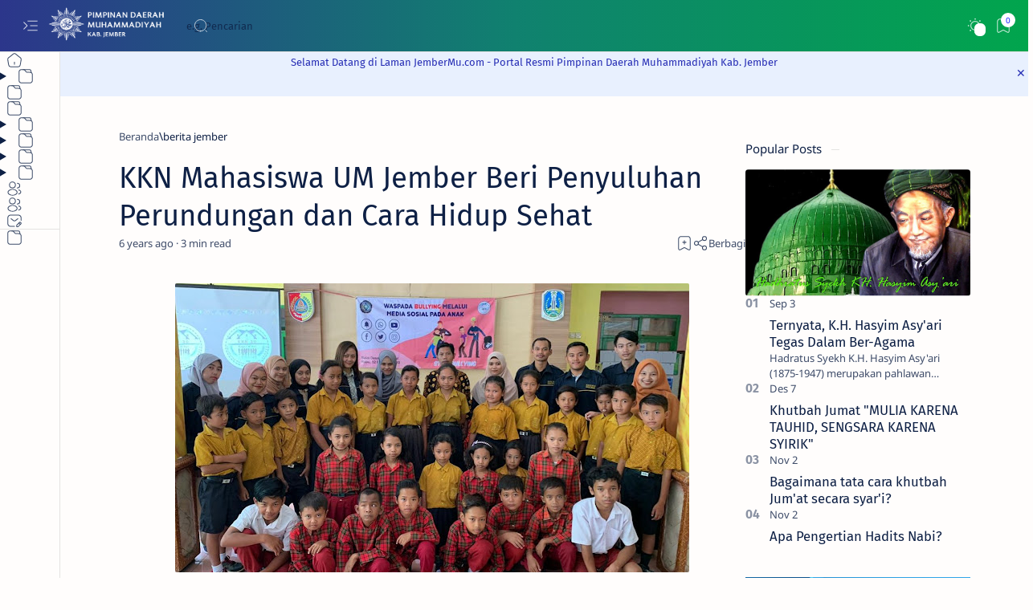

--- FILE ---
content_type: text/javascript; charset=UTF-8
request_url: https://www.jembermu.com/feeds/posts/summary/-/Mahasiswa%20Muhammadiyah?alt=json-in-script&orderby=updated&start-index=381&max-results=6&callback=do_related_post_1769652523176
body_size: 7102
content:
// API callback
do_related_post_1769652523176({"version":"1.0","encoding":"UTF-8","feed":{"xmlns":"http://www.w3.org/2005/Atom","xmlns$openSearch":"http://a9.com/-/spec/opensearchrss/1.0/","xmlns$blogger":"http://schemas.google.com/blogger/2008","xmlns$georss":"http://www.georss.org/georss","xmlns$gd":"http://schemas.google.com/g/2005","xmlns$thr":"http://purl.org/syndication/thread/1.0","id":{"$t":"tag:blogger.com,1999:blog-5773179465697685115"},"updated":{"$t":"2026-01-28T19:00:16.576+07:00"},"category":[{"term":"Amal Usaha"},{"term":"unmuh jember"},{"term":"muhammadiyah"},{"term":"persyarikatan"},{"term":"pdm jember"},{"term":"universitas muhammadiyah jember"},{"term":"muda mudi"},{"term":"pengajian"},{"term":"Cabang Ranting"},{"term":"ortom"},{"term":"Mahasiswa Muhammadiyah"},{"term":"Ketua PDM"},{"term":"IMM"},{"term":"aisyiyah"},{"term":"Unmuh Purwokerto"},{"term":"dakwah"},{"term":"lazismu"},{"term":"IPM"},{"term":"UMP"},{"term":"kajian islam"},{"term":"Watukebo"},{"term":"ahad pagi"},{"term":"jember"},{"term":"pendidikan"},{"term":"PP Muhammadiyah"},{"term":"Pelatihan"},{"term":"kemuhammadiyahan"},{"term":"khazanah"},{"term":"mdmc"},{"term":"topik"},{"term":"tapak-suci"},{"term":"berita jember"},{"term":"dokumen"},{"term":"milad"},{"term":"majalah"},{"term":"nasyiatul aisyiyah"},{"term":"politik"},{"term":"opini"},{"term":"mahasiswa"},{"term":"IMM Unej"},{"term":"SMK 5"},{"term":"LIK"},{"term":"SDM 1 Jember"},{"term":"matan"},{"term":"pcm sumbersari"},{"term":"prestasi"},{"term":"ramadhan"},{"term":"SMAM 3 Jember"},{"term":"ekonomi ummat"},{"term":"profil"},{"term":"pwm jatim"},{"term":"KH Kusno"},{"term":"baksos"},{"term":"inspirasi"},{"term":"majelis tabligh"},{"term":"muslimah"},{"term":"dikdasmen"},{"term":"majelis ekonomi"},{"term":"pemuda"},{"term":"Ambulu"},{"term":"PC IMM"},{"term":"idul adha"},{"term":"Hizbul Wathan"},{"term":"Majelis Tarjih"},{"term":"PCM Cakru"},{"term":"PCM watukebo"},{"term":"berita"},{"term":"kader"},{"term":"lpcr"},{"term":"pcm tanggul"},{"term":"Fokal IMM"},{"term":"I.G. El Muhammady"},{"term":"TK ABA"},{"term":"Tapak Suci"},{"term":"Wuluhan"},{"term":"cakru"},{"term":"kejuaraan"},{"term":"media"},{"term":"seminar"},{"term":"sosial"},{"term":"triwulan"},{"term":"darul arqam"},{"term":"hukum islam"},{"term":"kesehatan"},{"term":"lomba"},{"term":"pelajar"},{"term":"pustaka"},{"term":"MI MUTU"},{"term":"Nurul Husna"},{"term":"PWM"},{"term":"Silaturahmi"},{"term":"amm"},{"term":"bisnis wirausaha"},{"term":"buku"},{"term":"demo"},{"term":"juara"},{"term":"jurnalistik"},{"term":"kokam"},{"term":"lokasi salat ied"},{"term":"mdmc jember"},{"term":"pertemuan"},{"term":"sospol"},{"term":"Aksi Kemanusiaan"},{"term":"MPK"},{"term":"Musycab"},{"term":"Tempurejo"},{"term":"baitul arqam"},{"term":"diskusi"},{"term":"kajian"},{"term":"lksa nurul husna"},{"term":"majelis pustaka"},{"term":"ramadan"},{"term":"tanggul"},{"term":"tanya jawab"},{"term":"Lingkungan"},{"term":"SMK Muh Patrang"},{"term":"ceramah agama islam"},{"term":"donasi kemanusiaan"},{"term":"guru"},{"term":"kebencanaan"},{"term":"kerjasama"},{"term":"konsolidasi"},{"term":"mahasiswa berprestasi"},{"term":"musyda"},{"term":"pcm patrang"},{"term":"pcm wuluhan"},{"term":"pdpm"},{"term":"pelantikan"},{"term":"Amri Gunasti"},{"term":"MPKU"},{"term":"artikel"},{"term":"banjir"},{"term":"fikes"},{"term":"kantor PDM"},{"term":"milad muhammadiyah"},{"term":"organisasi"},{"term":"panti asuhan"},{"term":"pcm ambulu"},{"term":"pembinaan"},{"term":"sd muhita"},{"term":"tb-care"},{"term":"tokoh muhammadiyah"},{"term":"112"},{"term":"1445 H"},{"term":"AUM"},{"term":"Hoax"},{"term":"Idris Mahmudi"},{"term":"LHKP"},{"term":"MPM"},{"term":"PCM mangli"},{"term":"PEMUDA MUHAMMADIYAH"},{"term":"SMPM 1"},{"term":"UKT"},{"term":"Universitas Jember"},{"term":"Wonoasri"},{"term":"akreditasi"},{"term":"bakti sosial"},{"term":"bondowoso"},{"term":"budaya"},{"term":"hafidz"},{"term":"ideologi"},{"term":"idul fitri"},{"term":"internasional"},{"term":"kalender hijriyah"},{"term":"kencong"},{"term":"kerjasama internasional"},{"term":"khutbah"},{"term":"lsbo"},{"term":"mahasiswa unmuh jember"},{"term":"manasik haji"},{"term":"milad106"},{"term":"musyda 10"},{"term":"musypimda"},{"term":"nobar"},{"term":"olahraga"},{"term":"patrang"},{"term":"pcm"},{"term":"pcm kalisat"},{"term":"pcm tempurejo"},{"term":"peresmian"},{"term":"pidato"},{"term":"qurban"},{"term":"rsu unmuh jember"},{"term":"salat idul fitri"},{"term":"sejarah"},{"term":"shalat idul fitri"},{"term":"smamga"},{"term":"tanwir"},{"term":"tarjih"},{"term":"undangan"},{"term":"unej"},{"term":"upgrading"},{"term":"workshop"},{"term":"1445h"},{"term":"1446h"},{"term":"2024"},{"term":"ANGKATAN MUDA MUHAMMADIYAH"},{"term":"Aung San Suu Kyi"},{"term":"FOSKAM"},{"term":"Fatwa Tarjih"},{"term":"Kaderisasi"},{"term":"Kalisat"},{"term":"Kamiludin"},{"term":"Kisah Nyata"},{"term":"Krisis Rohingya"},{"term":"LBHU"},{"term":"Muktamar"},{"term":"Muktamar Aisyiyah"},{"term":"Muktamar Muhammadiyah"},{"term":"Myanmar"},{"term":"Nasional"},{"term":"PTMA"},{"term":"Pakusari"},{"term":"Pernyataan Sikap"},{"term":"SMPM 4"},{"term":"Unmuh Surabaya"},{"term":"apel akbar"},{"term":"baca tulis"},{"term":"bencana"},{"term":"budi mulia"},{"term":"emas"},{"term":"gagasan"},{"term":"galeri foto"},{"term":"haedar"},{"term":"haji"},{"term":"ibrah"},{"term":"info bisnis"},{"term":"islam"},{"term":"jadwal imsakiyah"},{"term":"kajian tarjih"},{"term":"kampus unggul"},{"term":"ketua PP"},{"term":"khoirul fahri"},{"term":"khutbah idul adha"},{"term":"kuliah umum"},{"term":"launching"},{"term":"literasi"},{"term":"lumajang"},{"term":"mahasiswa internasional"},{"term":"majelis dikdasmen"},{"term":"maklumat"},{"term":"masjid"},{"term":"milad 111"},{"term":"mubaligh"},{"term":"nonton film"},{"term":"omor"},{"term":"pcm kaliwates"},{"term":"pcm paleran"},{"term":"pdm"},{"term":"pemerintah"},{"term":"perempuan"},{"term":"perlombaan"},{"term":"perpustakaan ump"},{"term":"pesantren"},{"term":"pimpinan"},{"term":"pomnas"},{"term":"pusat"},{"term":"pwm jateng"},{"term":"salat"},{"term":"saudagar"},{"term":"sholat ied"},{"term":"tafsir qur'an"},{"term":"tausiyah islam"},{"term":"umkm"},{"term":"yogya"},{"term":"yogyakarta"},{"term":"1444h"},{"term":"Gumuk Kerang"},{"term":"IMM IAIN"},{"term":"KKN"},{"term":"KMI Expo"},{"term":"Koperasi"},{"term":"Luar Negeri"},{"term":"MBS"},{"term":"MSU Malaysia"},{"term":"NU"},{"term":"PCPM"},{"term":"Pondasi Gerakan"},{"term":"Press Release"},{"term":"akhlak"},{"term":"belanda"},{"term":"berkas surat"},{"term":"bpbd"},{"term":"brin"},{"term":"buchoryachmadchampionship"},{"term":"buku muhammadiyah"},{"term":"buletin"},{"term":"capacity building"},{"term":"catatan"},{"term":"daging qurban"},{"term":"doa nabi"},{"term":"duta kampus"},{"term":"fakultas kedokteran"},{"term":"fortasi"},{"term":"foto"},{"term":"futsal"},{"term":"guest lecture"},{"term":"hisbul wathan"},{"term":"hukum"},{"term":"hukum menikah"},{"term":"ilmu pemerintahan"},{"term":"imm jember"},{"term":"ipm wuluhan"},{"term":"jadwal imsak"},{"term":"jadwal khotib"},{"term":"jadwal salat"},{"term":"jamaah tani muhammadiyah"},{"term":"jatam"},{"term":"jombang"},{"term":"juara lomba"},{"term":"kampus 2"},{"term":"kbihu ar raudhah"},{"term":"kegiatan"},{"term":"khgt"},{"term":"kmli"},{"term":"koloborasi"},{"term":"kultum"},{"term":"kumpulan doa"},{"term":"kunjungan"},{"term":"kupang"},{"term":"lebaran"},{"term":"lksa"},{"term":"lksa budi mulia"},{"term":"lokasi salat"},{"term":"lolos"},{"term":"lpcr pm"},{"term":"majelis kader"},{"term":"manajemen"},{"term":"milad 112"},{"term":"mpks"},{"term":"mpksdi"},{"term":"muhammadiyah library festival"},{"term":"netizmu"},{"term":"palestina"},{"term":"panahmu"},{"term":"panahmu jember tournament"},{"term":"parenting"},{"term":"partai politik"},{"term":"pawai taaruf"},{"term":"pca ambulu"},{"term":"pcm bangsalsari"},{"term":"pdna"},{"term":"pdna jember"},{"term":"pelajar nawasena"},{"term":"pembangunan"},{"term":"pemilu"},{"term":"pemilu 2024"},{"term":"pencaksilat"},{"term":"penelitian"},{"term":"pengabdian masyarakat"},{"term":"pengadian masyarakat"},{"term":"penghargaan"},{"term":"pengukuhan"},{"term":"pengusaha sukses"},{"term":"pilkada jember"},{"term":"pki"},{"term":"polres jember"},{"term":"ppk ormawa"},{"term":"prabowo"},{"term":"presiden"},{"term":"puasa"},{"term":"raker"},{"term":"rakerwil"},{"term":"relawan"},{"term":"relawan kebencanaan"},{"term":"renungan"},{"term":"sains"},{"term":"sekolah"},{"term":"sekolah cabang rating"},{"term":"seni budaya"},{"term":"shalat"},{"term":"sholat gerhana"},{"term":"situbondo"},{"term":"sosialisasi"},{"term":"sukses"},{"term":"sumbersari"},{"term":"summer camp"},{"term":"takakura"},{"term":"tanya jawab islam"},{"term":"teknologi"},{"term":"tips qurban"},{"term":"turba"},{"term":"tusuk sate"},{"term":"unggul"},{"term":"wahyudi widada"},{"term":"yudisium"},{"term":".unmuh jember"},{"term":"1 muharram"},{"term":"100 tokoh muhammadiyah menginspirasi"},{"term":"2022-2027"},{"term":"2023"},{"term":"3D"},{"term":"44"},{"term":"AIK"},{"term":"Ahmad Dahlan"},{"term":"Apa Arti Kata \"Muhammadiyah\"?"},{"term":"Apakah Orang Muhammadiyah Itu Suka Membenci dan Mengkafirkan Sesama Orang Islam?"},{"term":"Apakah Pengertian Agama Menurut Muhammadiyah?"},{"term":"Assessment Cambridge"},{"term":"BUEKA"},{"term":"Bagaimana Muhammadiyah Bersikap?"},{"term":"Bangsalsari"},{"term":"Biksu Wirathu"},{"term":"Can Tho University of Medicine and Pharmacy"},{"term":"Condro"},{"term":"DPD PAN Jember"},{"term":"DR Biyanto"},{"term":"Doa Nabi Sulaiman"},{"term":"Doktor Baru"},{"term":"E.D.G.E."},{"term":"Featured"},{"term":"Festival budaya"},{"term":"GIP 111"},{"term":"HMPS Geografi UMP"},{"term":"IGEOS 2023"},{"term":"IRM"},{"term":"Indonesia Visionary Leader"},{"term":"International Conference on Rural Development"},{"term":"International Science and Invention Fair (ISIF)"},{"term":"Jenggawah"},{"term":"KPAI"},{"term":"Kabupaten Jember"},{"term":"Kasiyan"},{"term":"Kitab"},{"term":"Kuliah Pakar Keperawatan"},{"term":"Kultur Ikatan"},{"term":"LDC"},{"term":"LDK PDM"},{"term":"Lamongan"},{"term":"Lomba Poster Digital Nasional"},{"term":"Lowongan"},{"term":"M Syaiin"},{"term":"MPS"},{"term":"MUDISA"},{"term":"Majelis Pelayanan Sosial"},{"term":"Milad 2018"},{"term":"Milad Muhammadiyah 109; PWM Jatim"},{"term":"Musyawarah Daerah IPM Jember XXII"},{"term":"Musycab Muhammadiyah Sumbersari"},{"term":"Nobel Perdamaian"},{"term":"Papua New Guinea"},{"term":"Patin Fish Farm"},{"term":"Peduli Anak"},{"term":"Pelantikan Ners"},{"term":"Pemberdayaan Masyarakat Adat"},{"term":"Pimpinan Daerah Muhammadiyah"},{"term":"Pohon Kelapa Kopyor Cungap Merah"},{"term":"Projek Penguatan Profil Pelajar Pancasila"},{"term":"Putusan Tarjih"},{"term":"Rambipuji"},{"term":"Rhenand Kasali; 10 Ledakan Ekonomi;  Kreativitas;  Home Sweet Home;  Wisata Luar Ruang; Konten;  Kolaborasi;  Kecerdasan;  Artificial Living;  Useless Generation; Non-degree; Open Science"},{"term":"SD MUHAMMADIYAH 1 JEMBER"},{"term":"SMP MUHATA"},{"term":"Seni Dan Budaya"},{"term":"Surah An-Naml"},{"term":"Surat Al Kautsar"},{"term":"Taekwondo UMP"},{"term":"Tapak Suci; Latihan Kader; Jurus Lembu Jantan; Senjata Tongkat"},{"term":"Tugas Pencerahan"},{"term":"UIN SGD Taekwondo Championship V 2023"},{"term":"University of Groningen Belanda"},{"term":"WIEN Vienna"},{"term":"Wisuda English Enrichment Program"},{"term":"abdidaya nasional"},{"term":"abdul manan corner"},{"term":"aceh"},{"term":"adha"},{"term":"advokasi"},{"term":"adzan"},{"term":"afirmasi"},{"term":"agenda strategis nasional"},{"term":"akademisi"},{"term":"aksi"},{"term":"aksi bela palestina"},{"term":"aktivis"},{"term":"al farabi"},{"term":"al-bayyinah"},{"term":"alam semesta"},{"term":"alfanani"},{"term":"ali fauzi"},{"term":"aman"},{"term":"amri-gunasti"},{"term":"anak asuh"},{"term":"anak muda"},{"term":"anam"},{"term":"anti korupsi"},{"term":"apel gelar logistik perlatan kebencanaan"},{"term":"apel milad"},{"term":"apresiasi"},{"term":"arafah"},{"term":"arbaiyah"},{"term":"arti hadits"},{"term":"arung jeram"},{"term":"asesmen lapang"},{"term":"asia world muslim"},{"term":"awal puasa"},{"term":"badminton"},{"term":"balapan"},{"term":"bank ziska"},{"term":"bantuan"},{"term":"bantul"},{"term":"banyuputih kidul"},{"term":"banyuwangi"},{"term":"batik"},{"term":"batsjoc2023"},{"term":"bawaslu"},{"term":"bazar"},{"term":"beasiswa"},{"term":"bem unmnuh jember"},{"term":"bergizi"},{"term":"berkolaborasi dan berjejaring"},{"term":"bersih bersih"},{"term":"bersih lingkungan"},{"term":"berwirausaha"},{"term":"betawi"},{"term":"betel nut digest"},{"term":"bimtek pustakawan"},{"term":"biopori"},{"term":"bioskop"},{"term":"bkp proyek kemanusiaan"},{"term":"bojonegoro"},{"term":"bright mom"},{"term":"budi pekerti"},{"term":"buku perkaderan"},{"term":"bulu tangkis"},{"term":"bupati cup"},{"term":"bupati jember"},{"term":"cak salam"},{"term":"capping day"},{"term":"catering jogja"},{"term":"ceramah"},{"term":"ceramah jum'at"},{"term":"charity"},{"term":"cineplex"},{"term":"cinta lingkungan"},{"term":"cybermu1912"},{"term":"da'i"},{"term":"dana hibah"},{"term":"debat"},{"term":"dhuafa"},{"term":"dialog"},{"term":"diklat"},{"term":"dima-akhyar"},{"term":"distribusi air bersih"},{"term":"dokter"},{"term":"dosen feb"},{"term":"edukasi bencana"},{"term":"ekologi"},{"term":"ekologis"},{"term":"elok r"},{"term":"era digital"},{"term":"event"},{"term":"fai"},{"term":"fai ump"},{"term":"fakultas hukum"},{"term":"fakultas teknik"},{"term":"faperta unmuh jember"},{"term":"farmasi ump"},{"term":"fasmu"},{"term":"fathan faris saputro"},{"term":"ferosemen"},{"term":"festival"},{"term":"festival anak sholeh"},{"term":"festival anak solih"},{"term":"festival film pendek sos"},{"term":"filipina"},{"term":"fiqh"},{"term":"fisipol"},{"term":"fkip unmuh jember"},{"term":"fokus"},{"term":"forum cendekia muslim"},{"term":"gambangan"},{"term":"garut"},{"term":"gedung sekolah"},{"term":"gelar karya"},{"term":"gempa"},{"term":"geografi ump"},{"term":"gerakan keluarga maslahat"},{"term":"gerakan merdeka sampah"},{"term":"gerhana"},{"term":"gilig"},{"term":"global tunggal"},{"term":"go internasional"},{"term":"good mindset"},{"term":"green idul fitri"},{"term":"h.m. barie irsyad championsip"},{"term":"hadis sahih"},{"term":"hadist rasulullah"},{"term":"hadits nabi"},{"term":"hadits rasulullah"},{"term":"hadits riwayat muslim"},{"term":"hadits shahih"},{"term":"hak cipta"},{"term":"hak paten"},{"term":"hakikat qurban"},{"term":"hari disabilitas"},{"term":"hari hiv aids"},{"term":"hari_valentine"},{"term":"hebat"},{"term":"heni siswondo"},{"term":"higenis"},{"term":"hukum pernikahan dalam islam"},{"term":"humas"},{"term":"hutang"},{"term":"ibu hamil"},{"term":"icrd"},{"term":"idulfitri"},{"term":"ied"},{"term":"igaba"},{"term":"iiu malaysia"},{"term":"ilkom"},{"term":"ilmu komunikasi"},{"term":"iluni"},{"term":"iman suligi"},{"term":"imm jatim"},{"term":"imm ump"},{"term":"indeks pembangunan manusia"},{"term":"indonesia"},{"term":"indosat"},{"term":"industri dan pendidikan"},{"term":"infinity mirror"},{"term":"informasi"},{"term":"inovasi"},{"term":"internasional student mobility"},{"term":"internship"},{"term":"ipm jember"},{"term":"isu perkawinan"},{"term":"jadwal"},{"term":"jadwal puasa"},{"term":"jalan sehat"},{"term":"jamah"},{"term":"jawa timur"},{"term":"jejak langkah 2 ulama"},{"term":"jember open karate"},{"term":"jember youth confrence"},{"term":"jenderal besar sudirman"},{"term":"jepang"},{"term":"jogja"},{"term":"jogjakarta"},{"term":"jovial da lopez"},{"term":"judi online"},{"term":"juember"},{"term":"juleha"},{"term":"juru sembelih halal"},{"term":"kahf"},{"term":"kajian sopo trisno"},{"term":"kalender"},{"term":"kalender hijriah"},{"term":"kampus"},{"term":"kampus 2 banyuwangi"},{"term":"kampus internasional"},{"term":"kampus juara"},{"term":"karate"},{"term":"karate unmuh jember"},{"term":"karnaval"},{"term":"karya tulis ilmiah"},{"term":"kawah ijen"},{"term":"kbihu"},{"term":"keadaban digital"},{"term":"kebijakan"},{"term":"kecerdasan spiritual"},{"term":"kedokteran"},{"term":"kegiatan kreatif"},{"term":"kekuringan"},{"term":"kemenag"},{"term":"kemenkes"},{"term":"kemenko pmk"},{"term":"kemerdekaan"},{"term":"kenapa harus berubah"},{"term":"kepala sekolah"},{"term":"kepanduan"},{"term":"keperawatan"},{"term":"keperawatan maternitas"},{"term":"kerusakan"},{"term":"kerusakan lingkungan"},{"term":"kesehatan mental"},{"term":"kesenian"},{"term":"khgt 1446 H"},{"term":"khitanan"},{"term":"khutbah jumat"},{"term":"kids ipm"},{"term":"kisah"},{"term":"kisah nabi ibrahim"},{"term":"kmnr"},{"term":"kolaborasi"},{"term":"kolaborasi internasional"},{"term":"kolesterol"},{"term":"kominfo"},{"term":"komisariat psikologi"},{"term":"kompetisi bisnis"},{"term":"konfrensi internasional pertanian 2024"},{"term":"kontributor"},{"term":"kontroversi"},{"term":"kota bima"},{"term":"kpu"},{"term":"kreasi"},{"term":"kritis"},{"term":"kua"},{"term":"kuliner"},{"term":"kuliner jogja"},{"term":"kwarpus hw"},{"term":"kwartir pusat"},{"term":"kyai cepu"},{"term":"kyra"},{"term":"kyra team"},{"term":"lain"},{"term":"lestari bumi  berseri"},{"term":"library festival"},{"term":"literasi anti hate speech"},{"term":"lkmm-td"},{"term":"logo"},{"term":"lomba mubaligh cilik"},{"term":"longmarch"},{"term":"lorong demokrasi"},{"term":"lp umkm"},{"term":"lsb"},{"term":"lunch box"},{"term":"macam hadits"},{"term":"macapat"},{"term":"magang internasional"},{"term":"magister"},{"term":"mahakarya"},{"term":"majelis dikdasmen pnf"},{"term":"majelis hukum"},{"term":"majelis pemberdayaan masyarakat"},{"term":"makan siang"},{"term":"makanan bergizi gratis"},{"term":"malang"},{"term":"mam1watukebo"},{"term":"mamusa"},{"term":"manajemen krisis dan klinis oksigen"},{"term":"mandra"},{"term":"mapala unmuh jember"},{"term":"mars muhammadiyah"},{"term":"masjid al qolam"},{"term":"mbs al mukhtar"},{"term":"megathrust"},{"term":"mekkah"},{"term":"menagih hutang"},{"term":"menagih hutang islam"},{"term":"meninggal dunia"},{"term":"menulis skripsi"},{"term":"merek"},{"term":"metode rjp"},{"term":"mgmp"},{"term":"mi muda ceria"},{"term":"milad 62"},{"term":"mim"},{"term":"mim gumelar"},{"term":"mina"},{"term":"minim kolesterol"},{"term":"monolog cup"},{"term":"moralitas remaja"},{"term":"motivasi"},{"term":"mpi pp"},{"term":"mpid"},{"term":"muhammadiyah social fund"},{"term":"muhammadiyahaid"},{"term":"muhammmadiyah"},{"term":"mulia tauhid"},{"term":"munakahat"},{"term":"musyawarah"},{"term":"musyda11"},{"term":"musypimcab"},{"term":"nadjib hamid"},{"term":"narasi"},{"term":"nasi kotak jogja"},{"term":"ners"},{"term":"ntt"},{"term":"nyai ahmad dahlan"},{"term":"obituari"},{"term":"ojol"},{"term":"one muhammadiyah one response"},{"term":"organik"},{"term":"p5"},{"term":"pagelaran"},{"term":"pahlawan"},{"term":"panduman"},{"term":"panjat tebing"},{"term":"pantai paseban"},{"term":"paragon"},{"term":"pascasarjana"},{"term":"pbsi"},{"term":"pca mangli"},{"term":"pcm gumelar"},{"term":"pcm jenggawah"},{"term":"pcm kasiyan"},{"term":"pcpm balung"},{"term":"pcpm patrang"},{"term":"pd imm"},{"term":"pd ipm"},{"term":"pda jember"},{"term":"peduli lingkungan"},{"term":"pelantikan dekan"},{"term":"pelantikan kepala sekolah"},{"term":"pelantikan rektor"},{"term":"pelatihan juleha"},{"term":"pelatihan pustakawan"},{"term":"pembangunan bangsa"},{"term":"pemilih cerdas"},{"term":"pemkab jember"},{"term":"penanaman pohon"},{"term":"pencegahan intoleransi"},{"term":"pendekar"},{"term":"pendidikan olahraga"},{"term":"pengadilan negeri jember"},{"term":"pengajian dikdasmen"},{"term":"pengembangan pangan lokal"},{"term":"pengertian hadits"},{"term":"pengkaderan"},{"term":"pengumuman"},{"term":"pengurus"},{"term":"peran besar"},{"term":"perawat"},{"term":"perguruan muhammadiyah watukebo"},{"term":"perhotelan"},{"term":"peringatan Milad Muhammadiyah ke 109; PWM Jatim"},{"term":"perlindungan perempuan dan anak"},{"term":"pernikahan anak"},{"term":"perpustakaan unmuh jember"},{"term":"persidangan online"},{"term":"pertanian"},{"term":"pesona alam"},{"term":"phbs"},{"term":"photobook"},{"term":"pilpres"},{"term":"pimda04"},{"term":"pimwil 2 tapak suci"},{"term":"pleno pkk"},{"term":"pmmp"},{"term":"pmptsp"},{"term":"pohon kelapa kopyor"},{"term":"polemik"},{"term":"posse umri nasional"},{"term":"ppg"},{"term":"praktisi"},{"term":"praktisi mengajar"},{"term":"prm gumuk kerang"},{"term":"prm karangrejo"},{"term":"prm wonoasri"},{"term":"prodi bahasa sastra indonesia"},{"term":"prof. muhadjir"},{"term":"project independen"},{"term":"proyek sosial"},{"term":"psikoedukasi"},{"term":"psikologi"},{"term":"publikasi"},{"term":"publikasi internasional"},{"term":"pupr"},{"term":"pupuk"},{"term":"pustakawan"},{"term":"pwm diy"},{"term":"pwmjatim"},{"term":"rakerda"},{"term":"rakerpim"},{"term":"rakor"},{"term":"rakornas"},{"term":"ramadhan 2018"},{"term":"ramah lingkungan"},{"term":"rayon 4 jatim"},{"term":"reboisasi"},{"term":"rehat"},{"term":"rektor"},{"term":"renovasi"},{"term":"riset"},{"term":"risetmu"},{"term":"rs muhammadiyah"},{"term":"rusunawa"},{"term":"ruu penyiaran"},{"term":"sampah organik"},{"term":"sang surya"},{"term":"santri"},{"term":"santri tpq mtqs"},{"term":"santunan anak yatim"},{"term":"sar"},{"term":"sarasehan"},{"term":"satu hari untuk bumi"},{"term":"sd mudisa"},{"term":"secara"},{"term":"sehat"},{"term":"sejarah_hari_valentine"},{"term":"sekolah kebangsaan"},{"term":"sekolah menengah kejuruan"},{"term":"semarak.milad"},{"term":"semartani"},{"term":"sengsara syirik"},{"term":"sentra halal"},{"term":"seruan"},{"term":"sheraton hotel"},{"term":"siap siaga"},{"term":"silasma fpptma"},{"term":"silo"},{"term":"simulasi bencana"},{"term":"skripsi"},{"term":"smart security alarm"},{"term":"smk mulu"},{"term":"smp muhammadiyah 6 wuluhan"},{"term":"smpm 10 semboro"},{"term":"smpm 6"},{"term":"sosialisasi penanaman sayuran"},{"term":"sound horeg"},{"term":"spab"},{"term":"srikandi"},{"term":"standar penyembelihan halal"},{"term":"studi banding"},{"term":"stunting"},{"term":"suara muhammadiyah"},{"term":"sumatra"},{"term":"summer festival"},{"term":"sumu"},{"term":"sunah rosul"},{"term":"susunan pimpinan daerah muhammadiyah jember"},{"term":"syawal"},{"term":"tafsir"},{"term":"tahfidz"},{"term":"tahsinul quran"},{"term":"taiwan"},{"term":"tajuk"},{"term":"talk show"},{"term":"talk show ekologi"},{"term":"talkshow"},{"term":"taman baca masyarakat"},{"term":"tanggung jawab"},{"term":"tanjungrejo"},{"term":"tapak suci unmuh jember"},{"term":"tapaksucijember"},{"term":"tapal kuda"},{"term":"tarwiyah"},{"term":"tasyakuran"},{"term":"teknik lingkungan"},{"term":"teknik mesin"},{"term":"teknologi RAS"},{"term":"teori_konspirasi"},{"term":"terawih"},{"term":"tips mudik"},{"term":"titik baca"},{"term":"tni ad"},{"term":"tolong menolong"},{"term":"traveling"},{"term":"tropi"},{"term":"tujuan pernikahan"},{"term":"tukang bangunan"},{"term":"twitter"},{"term":"uad"},{"term":"uji publik capres cawa[res"},{"term":"ujian nasional"},{"term":"ukm karate"},{"term":"ukm teater oksigen"},{"term":"um surabaya"},{"term":"umkm binaan"},{"term":"umm"},{"term":"umpo"},{"term":"ums"},{"term":"unisza malaysia"},{"term":"universitas muhammadiyah ponorogo"},{"term":"universitas muhammadiyah surakarta"},{"term":"unmuh surakarta"},{"term":"upacara"},{"term":"utp malaysia"},{"term":"valentine_day"},{"term":"vietnam"},{"term":"wakaf"},{"term":"wakil ketua pdm"},{"term":"wawasan kebangsaan"},{"term":"wcdi"},{"term":"wieler"},{"term":"wisata kota tua jember"},{"term":"wisuda"},{"term":"workshop internasional"},{"term":"zakat"},{"term":"zendo"},{"term":"ziska"},{"term":"zulhijjah"}],"title":{"type":"text","$t":"JemberMU - Muhammadiyah Jember"},"subtitle":{"type":"html","$t":"pimpinan daerah muhammadiyah Jember, pdm jember,"},"link":[{"rel":"http://schemas.google.com/g/2005#feed","type":"application/atom+xml","href":"https:\/\/www.jembermu.com\/feeds\/posts\/summary"},{"rel":"self","type":"application/atom+xml","href":"https:\/\/www.blogger.com\/feeds\/5773179465697685115\/posts\/summary\/-\/Mahasiswa+Muhammadiyah?alt=json-in-script\u0026start-index=381\u0026max-results=6\u0026orderby=updated"},{"rel":"alternate","type":"text/html","href":"https:\/\/www.jembermu.com\/search\/label\/Mahasiswa%20Muhammadiyah"},{"rel":"hub","href":"http://pubsubhubbub.appspot.com/"},{"rel":"previous","type":"application/atom+xml","href":"https:\/\/www.blogger.com\/feeds\/5773179465697685115\/posts\/summary\/-\/Mahasiswa+Muhammadiyah\/-\/Mahasiswa+Muhammadiyah?alt=json-in-script\u0026start-index=375\u0026max-results=6\u0026orderby=updated"}],"author":[{"name":{"$t":"Admin13"},"uri":{"$t":"http:\/\/www.blogger.com\/profile\/01780652368954974865"},"email":{"$t":"noreply@blogger.com"},"gd$image":{"rel":"http://schemas.google.com/g/2005#thumbnail","width":"16","height":"16","src":"https:\/\/img1.blogblog.com\/img\/b16-rounded.gif"}}],"generator":{"version":"7.00","uri":"http://www.blogger.com","$t":"Blogger"},"openSearch$totalResults":{"$t":"53"},"openSearch$startIndex":{"$t":"381"},"openSearch$itemsPerPage":{"$t":"6"}}});

--- FILE ---
content_type: text/javascript; charset=UTF-8
request_url: https://www.jembermu.com/feeds/posts/summary?alt=json-in-script&orderby=updated&max-results=0&callback=do_related_post_start_1769652523176
body_size: 7194
content:
// API callback
do_related_post_start_1769652523176({"version":"1.0","encoding":"UTF-8","feed":{"xmlns":"http://www.w3.org/2005/Atom","xmlns$openSearch":"http://a9.com/-/spec/opensearchrss/1.0/","xmlns$blogger":"http://schemas.google.com/blogger/2008","xmlns$georss":"http://www.georss.org/georss","xmlns$gd":"http://schemas.google.com/g/2005","xmlns$thr":"http://purl.org/syndication/thread/1.0","id":{"$t":"tag:blogger.com,1999:blog-5773179465697685115"},"updated":{"$t":"2026-01-28T19:00:16.576+07:00"},"category":[{"term":"Amal Usaha"},{"term":"unmuh jember"},{"term":"muhammadiyah"},{"term":"persyarikatan"},{"term":"pdm jember"},{"term":"universitas muhammadiyah jember"},{"term":"muda mudi"},{"term":"pengajian"},{"term":"Cabang Ranting"},{"term":"ortom"},{"term":"Mahasiswa Muhammadiyah"},{"term":"Ketua PDM"},{"term":"IMM"},{"term":"aisyiyah"},{"term":"Unmuh Purwokerto"},{"term":"dakwah"},{"term":"lazismu"},{"term":"IPM"},{"term":"UMP"},{"term":"kajian islam"},{"term":"Watukebo"},{"term":"ahad pagi"},{"term":"jember"},{"term":"pendidikan"},{"term":"PP Muhammadiyah"},{"term":"Pelatihan"},{"term":"kemuhammadiyahan"},{"term":"khazanah"},{"term":"mdmc"},{"term":"topik"},{"term":"tapak-suci"},{"term":"berita jember"},{"term":"dokumen"},{"term":"milad"},{"term":"majalah"},{"term":"nasyiatul aisyiyah"},{"term":"politik"},{"term":"opini"},{"term":"mahasiswa"},{"term":"IMM Unej"},{"term":"SMK 5"},{"term":"LIK"},{"term":"SDM 1 Jember"},{"term":"matan"},{"term":"pcm sumbersari"},{"term":"prestasi"},{"term":"ramadhan"},{"term":"SMAM 3 Jember"},{"term":"ekonomi ummat"},{"term":"profil"},{"term":"pwm jatim"},{"term":"KH Kusno"},{"term":"baksos"},{"term":"inspirasi"},{"term":"majelis tabligh"},{"term":"muslimah"},{"term":"dikdasmen"},{"term":"majelis ekonomi"},{"term":"pemuda"},{"term":"Ambulu"},{"term":"PC IMM"},{"term":"idul adha"},{"term":"Hizbul Wathan"},{"term":"Majelis Tarjih"},{"term":"PCM Cakru"},{"term":"PCM watukebo"},{"term":"berita"},{"term":"kader"},{"term":"lpcr"},{"term":"pcm tanggul"},{"term":"Fokal IMM"},{"term":"I.G. El Muhammady"},{"term":"TK ABA"},{"term":"Tapak Suci"},{"term":"Wuluhan"},{"term":"cakru"},{"term":"kejuaraan"},{"term":"media"},{"term":"seminar"},{"term":"sosial"},{"term":"triwulan"},{"term":"darul arqam"},{"term":"hukum islam"},{"term":"kesehatan"},{"term":"lomba"},{"term":"pelajar"},{"term":"pustaka"},{"term":"MI MUTU"},{"term":"Nurul Husna"},{"term":"PWM"},{"term":"Silaturahmi"},{"term":"amm"},{"term":"bisnis wirausaha"},{"term":"buku"},{"term":"demo"},{"term":"juara"},{"term":"jurnalistik"},{"term":"kokam"},{"term":"lokasi salat ied"},{"term":"mdmc jember"},{"term":"pertemuan"},{"term":"sospol"},{"term":"Aksi Kemanusiaan"},{"term":"MPK"},{"term":"Musycab"},{"term":"Tempurejo"},{"term":"baitul arqam"},{"term":"diskusi"},{"term":"kajian"},{"term":"lksa nurul husna"},{"term":"majelis pustaka"},{"term":"ramadan"},{"term":"tanggul"},{"term":"tanya jawab"},{"term":"Lingkungan"},{"term":"SMK Muh Patrang"},{"term":"ceramah agama islam"},{"term":"donasi kemanusiaan"},{"term":"guru"},{"term":"kebencanaan"},{"term":"kerjasama"},{"term":"konsolidasi"},{"term":"mahasiswa berprestasi"},{"term":"musyda"},{"term":"pcm patrang"},{"term":"pcm wuluhan"},{"term":"pdpm"},{"term":"pelantikan"},{"term":"Amri Gunasti"},{"term":"MPKU"},{"term":"artikel"},{"term":"banjir"},{"term":"fikes"},{"term":"kantor PDM"},{"term":"milad muhammadiyah"},{"term":"organisasi"},{"term":"panti asuhan"},{"term":"pcm ambulu"},{"term":"pembinaan"},{"term":"sd muhita"},{"term":"tb-care"},{"term":"tokoh muhammadiyah"},{"term":"112"},{"term":"1445 H"},{"term":"AUM"},{"term":"Hoax"},{"term":"Idris Mahmudi"},{"term":"LHKP"},{"term":"MPM"},{"term":"PCM mangli"},{"term":"PEMUDA MUHAMMADIYAH"},{"term":"SMPM 1"},{"term":"UKT"},{"term":"Universitas Jember"},{"term":"Wonoasri"},{"term":"akreditasi"},{"term":"bakti sosial"},{"term":"bondowoso"},{"term":"budaya"},{"term":"hafidz"},{"term":"ideologi"},{"term":"idul fitri"},{"term":"internasional"},{"term":"kalender hijriyah"},{"term":"kencong"},{"term":"kerjasama internasional"},{"term":"khutbah"},{"term":"lsbo"},{"term":"mahasiswa unmuh jember"},{"term":"manasik haji"},{"term":"milad106"},{"term":"musyda 10"},{"term":"musypimda"},{"term":"nobar"},{"term":"olahraga"},{"term":"patrang"},{"term":"pcm"},{"term":"pcm kalisat"},{"term":"pcm tempurejo"},{"term":"peresmian"},{"term":"pidato"},{"term":"qurban"},{"term":"rsu unmuh jember"},{"term":"salat idul fitri"},{"term":"sejarah"},{"term":"shalat idul fitri"},{"term":"smamga"},{"term":"tanwir"},{"term":"tarjih"},{"term":"undangan"},{"term":"unej"},{"term":"upgrading"},{"term":"workshop"},{"term":"1445h"},{"term":"1446h"},{"term":"2024"},{"term":"ANGKATAN MUDA MUHAMMADIYAH"},{"term":"Aung San Suu Kyi"},{"term":"FOSKAM"},{"term":"Fatwa Tarjih"},{"term":"Kaderisasi"},{"term":"Kalisat"},{"term":"Kamiludin"},{"term":"Kisah Nyata"},{"term":"Krisis Rohingya"},{"term":"LBHU"},{"term":"Muktamar"},{"term":"Muktamar Aisyiyah"},{"term":"Muktamar Muhammadiyah"},{"term":"Myanmar"},{"term":"Nasional"},{"term":"PTMA"},{"term":"Pakusari"},{"term":"Pernyataan Sikap"},{"term":"SMPM 4"},{"term":"Unmuh Surabaya"},{"term":"apel akbar"},{"term":"baca tulis"},{"term":"bencana"},{"term":"budi mulia"},{"term":"emas"},{"term":"gagasan"},{"term":"galeri foto"},{"term":"haedar"},{"term":"haji"},{"term":"ibrah"},{"term":"info bisnis"},{"term":"islam"},{"term":"jadwal imsakiyah"},{"term":"kajian tarjih"},{"term":"kampus unggul"},{"term":"ketua PP"},{"term":"khoirul fahri"},{"term":"khutbah idul adha"},{"term":"kuliah umum"},{"term":"launching"},{"term":"literasi"},{"term":"lumajang"},{"term":"mahasiswa internasional"},{"term":"majelis dikdasmen"},{"term":"maklumat"},{"term":"masjid"},{"term":"milad 111"},{"term":"mubaligh"},{"term":"nonton film"},{"term":"omor"},{"term":"pcm kaliwates"},{"term":"pcm paleran"},{"term":"pdm"},{"term":"pemerintah"},{"term":"perempuan"},{"term":"perlombaan"},{"term":"perpustakaan ump"},{"term":"pesantren"},{"term":"pimpinan"},{"term":"pomnas"},{"term":"pusat"},{"term":"pwm jateng"},{"term":"salat"},{"term":"saudagar"},{"term":"sholat ied"},{"term":"tafsir qur'an"},{"term":"tausiyah islam"},{"term":"umkm"},{"term":"yogya"},{"term":"yogyakarta"},{"term":"1444h"},{"term":"Gumuk Kerang"},{"term":"IMM IAIN"},{"term":"KKN"},{"term":"KMI Expo"},{"term":"Koperasi"},{"term":"Luar Negeri"},{"term":"MBS"},{"term":"MSU Malaysia"},{"term":"NU"},{"term":"PCPM"},{"term":"Pondasi Gerakan"},{"term":"Press Release"},{"term":"akhlak"},{"term":"belanda"},{"term":"berkas surat"},{"term":"bpbd"},{"term":"brin"},{"term":"buchoryachmadchampionship"},{"term":"buku muhammadiyah"},{"term":"buletin"},{"term":"capacity building"},{"term":"catatan"},{"term":"daging qurban"},{"term":"doa nabi"},{"term":"duta kampus"},{"term":"fakultas kedokteran"},{"term":"fortasi"},{"term":"foto"},{"term":"futsal"},{"term":"guest lecture"},{"term":"hisbul wathan"},{"term":"hukum"},{"term":"hukum menikah"},{"term":"ilmu pemerintahan"},{"term":"imm jember"},{"term":"ipm wuluhan"},{"term":"jadwal imsak"},{"term":"jadwal khotib"},{"term":"jadwal salat"},{"term":"jamaah tani muhammadiyah"},{"term":"jatam"},{"term":"jombang"},{"term":"juara lomba"},{"term":"kampus 2"},{"term":"kbihu ar raudhah"},{"term":"kegiatan"},{"term":"khgt"},{"term":"kmli"},{"term":"koloborasi"},{"term":"kultum"},{"term":"kumpulan doa"},{"term":"kunjungan"},{"term":"kupang"},{"term":"lebaran"},{"term":"lksa"},{"term":"lksa budi mulia"},{"term":"lokasi salat"},{"term":"lolos"},{"term":"lpcr pm"},{"term":"majelis kader"},{"term":"manajemen"},{"term":"milad 112"},{"term":"mpks"},{"term":"mpksdi"},{"term":"muhammadiyah library festival"},{"term":"netizmu"},{"term":"palestina"},{"term":"panahmu"},{"term":"panahmu jember tournament"},{"term":"parenting"},{"term":"partai politik"},{"term":"pawai taaruf"},{"term":"pca ambulu"},{"term":"pcm bangsalsari"},{"term":"pdna"},{"term":"pdna jember"},{"term":"pelajar nawasena"},{"term":"pembangunan"},{"term":"pemilu"},{"term":"pemilu 2024"},{"term":"pencaksilat"},{"term":"penelitian"},{"term":"pengabdian masyarakat"},{"term":"pengadian masyarakat"},{"term":"penghargaan"},{"term":"pengukuhan"},{"term":"pengusaha sukses"},{"term":"pilkada jember"},{"term":"pki"},{"term":"polres jember"},{"term":"ppk ormawa"},{"term":"prabowo"},{"term":"presiden"},{"term":"puasa"},{"term":"raker"},{"term":"rakerwil"},{"term":"relawan"},{"term":"relawan kebencanaan"},{"term":"renungan"},{"term":"sains"},{"term":"sekolah"},{"term":"sekolah cabang rating"},{"term":"seni budaya"},{"term":"shalat"},{"term":"sholat gerhana"},{"term":"situbondo"},{"term":"sosialisasi"},{"term":"sukses"},{"term":"sumbersari"},{"term":"summer camp"},{"term":"takakura"},{"term":"tanya jawab islam"},{"term":"teknologi"},{"term":"tips qurban"},{"term":"turba"},{"term":"tusuk sate"},{"term":"unggul"},{"term":"wahyudi widada"},{"term":"yudisium"},{"term":".unmuh jember"},{"term":"1 muharram"},{"term":"100 tokoh muhammadiyah menginspirasi"},{"term":"2022-2027"},{"term":"2023"},{"term":"3D"},{"term":"44"},{"term":"AIK"},{"term":"Ahmad Dahlan"},{"term":"Apa Arti Kata \"Muhammadiyah\"?"},{"term":"Apakah Orang Muhammadiyah Itu Suka Membenci dan Mengkafirkan Sesama Orang Islam?"},{"term":"Apakah Pengertian Agama Menurut Muhammadiyah?"},{"term":"Assessment Cambridge"},{"term":"BUEKA"},{"term":"Bagaimana Muhammadiyah Bersikap?"},{"term":"Bangsalsari"},{"term":"Biksu Wirathu"},{"term":"Can Tho University of Medicine and Pharmacy"},{"term":"Condro"},{"term":"DPD PAN Jember"},{"term":"DR Biyanto"},{"term":"Doa Nabi Sulaiman"},{"term":"Doktor Baru"},{"term":"E.D.G.E."},{"term":"Featured"},{"term":"Festival budaya"},{"term":"GIP 111"},{"term":"HMPS Geografi UMP"},{"term":"IGEOS 2023"},{"term":"IRM"},{"term":"Indonesia Visionary Leader"},{"term":"International Conference on Rural Development"},{"term":"International Science and Invention Fair (ISIF)"},{"term":"Jenggawah"},{"term":"KPAI"},{"term":"Kabupaten Jember"},{"term":"Kasiyan"},{"term":"Kitab"},{"term":"Kuliah Pakar Keperawatan"},{"term":"Kultur Ikatan"},{"term":"LDC"},{"term":"LDK PDM"},{"term":"Lamongan"},{"term":"Lomba Poster Digital Nasional"},{"term":"Lowongan"},{"term":"M Syaiin"},{"term":"MPS"},{"term":"MUDISA"},{"term":"Majelis Pelayanan Sosial"},{"term":"Milad 2018"},{"term":"Milad Muhammadiyah 109; PWM Jatim"},{"term":"Musyawarah Daerah IPM Jember XXII"},{"term":"Musycab Muhammadiyah Sumbersari"},{"term":"Nobel Perdamaian"},{"term":"Papua New Guinea"},{"term":"Patin Fish Farm"},{"term":"Peduli Anak"},{"term":"Pelantikan Ners"},{"term":"Pemberdayaan Masyarakat Adat"},{"term":"Pimpinan Daerah Muhammadiyah"},{"term":"Pohon Kelapa Kopyor Cungap Merah"},{"term":"Projek Penguatan Profil Pelajar Pancasila"},{"term":"Putusan Tarjih"},{"term":"Rambipuji"},{"term":"Rhenand Kasali; 10 Ledakan Ekonomi;  Kreativitas;  Home Sweet Home;  Wisata Luar Ruang; Konten;  Kolaborasi;  Kecerdasan;  Artificial Living;  Useless Generation; Non-degree; Open Science"},{"term":"SD MUHAMMADIYAH 1 JEMBER"},{"term":"SMP MUHATA"},{"term":"Seni Dan Budaya"},{"term":"Surah An-Naml"},{"term":"Surat Al Kautsar"},{"term":"Taekwondo UMP"},{"term":"Tapak Suci; Latihan Kader; Jurus Lembu Jantan; Senjata Tongkat"},{"term":"Tugas Pencerahan"},{"term":"UIN SGD Taekwondo Championship V 2023"},{"term":"University of Groningen Belanda"},{"term":"WIEN Vienna"},{"term":"Wisuda English Enrichment Program"},{"term":"abdidaya nasional"},{"term":"abdul manan corner"},{"term":"aceh"},{"term":"adha"},{"term":"advokasi"},{"term":"adzan"},{"term":"afirmasi"},{"term":"agenda strategis nasional"},{"term":"akademisi"},{"term":"aksi"},{"term":"aksi bela palestina"},{"term":"aktivis"},{"term":"al farabi"},{"term":"al-bayyinah"},{"term":"alam semesta"},{"term":"alfanani"},{"term":"ali fauzi"},{"term":"aman"},{"term":"amri-gunasti"},{"term":"anak asuh"},{"term":"anak muda"},{"term":"anam"},{"term":"anti korupsi"},{"term":"apel gelar logistik perlatan kebencanaan"},{"term":"apel milad"},{"term":"apresiasi"},{"term":"arafah"},{"term":"arbaiyah"},{"term":"arti hadits"},{"term":"arung jeram"},{"term":"asesmen lapang"},{"term":"asia world muslim"},{"term":"awal puasa"},{"term":"badminton"},{"term":"balapan"},{"term":"bank ziska"},{"term":"bantuan"},{"term":"bantul"},{"term":"banyuputih kidul"},{"term":"banyuwangi"},{"term":"batik"},{"term":"batsjoc2023"},{"term":"bawaslu"},{"term":"bazar"},{"term":"beasiswa"},{"term":"bem unmnuh jember"},{"term":"bergizi"},{"term":"berkolaborasi dan berjejaring"},{"term":"bersih bersih"},{"term":"bersih lingkungan"},{"term":"berwirausaha"},{"term":"betawi"},{"term":"betel nut digest"},{"term":"bimtek pustakawan"},{"term":"biopori"},{"term":"bioskop"},{"term":"bkp proyek kemanusiaan"},{"term":"bojonegoro"},{"term":"bright mom"},{"term":"budi pekerti"},{"term":"buku perkaderan"},{"term":"bulu tangkis"},{"term":"bupati cup"},{"term":"bupati jember"},{"term":"cak salam"},{"term":"capping day"},{"term":"catering jogja"},{"term":"ceramah"},{"term":"ceramah jum'at"},{"term":"charity"},{"term":"cineplex"},{"term":"cinta lingkungan"},{"term":"cybermu1912"},{"term":"da'i"},{"term":"dana hibah"},{"term":"debat"},{"term":"dhuafa"},{"term":"dialog"},{"term":"diklat"},{"term":"dima-akhyar"},{"term":"distribusi air bersih"},{"term":"dokter"},{"term":"dosen feb"},{"term":"edukasi bencana"},{"term":"ekologi"},{"term":"ekologis"},{"term":"elok r"},{"term":"era digital"},{"term":"event"},{"term":"fai"},{"term":"fai ump"},{"term":"fakultas hukum"},{"term":"fakultas teknik"},{"term":"faperta unmuh jember"},{"term":"farmasi ump"},{"term":"fasmu"},{"term":"fathan faris saputro"},{"term":"ferosemen"},{"term":"festival"},{"term":"festival anak sholeh"},{"term":"festival anak solih"},{"term":"festival film pendek sos"},{"term":"filipina"},{"term":"fiqh"},{"term":"fisipol"},{"term":"fkip unmuh jember"},{"term":"fokus"},{"term":"forum cendekia muslim"},{"term":"gambangan"},{"term":"garut"},{"term":"gedung sekolah"},{"term":"gelar karya"},{"term":"gempa"},{"term":"geografi ump"},{"term":"gerakan keluarga maslahat"},{"term":"gerakan merdeka sampah"},{"term":"gerhana"},{"term":"gilig"},{"term":"global tunggal"},{"term":"go internasional"},{"term":"good mindset"},{"term":"green idul fitri"},{"term":"h.m. barie irsyad championsip"},{"term":"hadis sahih"},{"term":"hadist rasulullah"},{"term":"hadits nabi"},{"term":"hadits rasulullah"},{"term":"hadits riwayat muslim"},{"term":"hadits shahih"},{"term":"hak cipta"},{"term":"hak paten"},{"term":"hakikat qurban"},{"term":"hari disabilitas"},{"term":"hari hiv aids"},{"term":"hari_valentine"},{"term":"hebat"},{"term":"heni siswondo"},{"term":"higenis"},{"term":"hukum pernikahan dalam islam"},{"term":"humas"},{"term":"hutang"},{"term":"ibu hamil"},{"term":"icrd"},{"term":"idulfitri"},{"term":"ied"},{"term":"igaba"},{"term":"iiu malaysia"},{"term":"ilkom"},{"term":"ilmu komunikasi"},{"term":"iluni"},{"term":"iman suligi"},{"term":"imm jatim"},{"term":"imm ump"},{"term":"indeks pembangunan manusia"},{"term":"indonesia"},{"term":"indosat"},{"term":"industri dan pendidikan"},{"term":"infinity mirror"},{"term":"informasi"},{"term":"inovasi"},{"term":"internasional student mobility"},{"term":"internship"},{"term":"ipm jember"},{"term":"isu perkawinan"},{"term":"jadwal"},{"term":"jadwal puasa"},{"term":"jalan sehat"},{"term":"jamah"},{"term":"jawa timur"},{"term":"jejak langkah 2 ulama"},{"term":"jember open karate"},{"term":"jember youth confrence"},{"term":"jenderal besar sudirman"},{"term":"jepang"},{"term":"jogja"},{"term":"jogjakarta"},{"term":"jovial da lopez"},{"term":"judi online"},{"term":"juember"},{"term":"juleha"},{"term":"juru sembelih halal"},{"term":"kahf"},{"term":"kajian sopo trisno"},{"term":"kalender"},{"term":"kalender hijriah"},{"term":"kampus"},{"term":"kampus 2 banyuwangi"},{"term":"kampus internasional"},{"term":"kampus juara"},{"term":"karate"},{"term":"karate unmuh jember"},{"term":"karnaval"},{"term":"karya tulis ilmiah"},{"term":"kawah ijen"},{"term":"kbihu"},{"term":"keadaban digital"},{"term":"kebijakan"},{"term":"kecerdasan spiritual"},{"term":"kedokteran"},{"term":"kegiatan kreatif"},{"term":"kekuringan"},{"term":"kemenag"},{"term":"kemenkes"},{"term":"kemenko pmk"},{"term":"kemerdekaan"},{"term":"kenapa harus berubah"},{"term":"kepala sekolah"},{"term":"kepanduan"},{"term":"keperawatan"},{"term":"keperawatan maternitas"},{"term":"kerusakan"},{"term":"kerusakan lingkungan"},{"term":"kesehatan mental"},{"term":"kesenian"},{"term":"khgt 1446 H"},{"term":"khitanan"},{"term":"khutbah jumat"},{"term":"kids ipm"},{"term":"kisah"},{"term":"kisah nabi ibrahim"},{"term":"kmnr"},{"term":"kolaborasi"},{"term":"kolaborasi internasional"},{"term":"kolesterol"},{"term":"kominfo"},{"term":"komisariat psikologi"},{"term":"kompetisi bisnis"},{"term":"konfrensi internasional pertanian 2024"},{"term":"kontributor"},{"term":"kontroversi"},{"term":"kota bima"},{"term":"kpu"},{"term":"kreasi"},{"term":"kritis"},{"term":"kua"},{"term":"kuliner"},{"term":"kuliner jogja"},{"term":"kwarpus hw"},{"term":"kwartir pusat"},{"term":"kyai cepu"},{"term":"kyra"},{"term":"kyra team"},{"term":"lain"},{"term":"lestari bumi  berseri"},{"term":"library festival"},{"term":"literasi anti hate speech"},{"term":"lkmm-td"},{"term":"logo"},{"term":"lomba mubaligh cilik"},{"term":"longmarch"},{"term":"lorong demokrasi"},{"term":"lp umkm"},{"term":"lsb"},{"term":"lunch box"},{"term":"macam hadits"},{"term":"macapat"},{"term":"magang internasional"},{"term":"magister"},{"term":"mahakarya"},{"term":"majelis dikdasmen pnf"},{"term":"majelis hukum"},{"term":"majelis pemberdayaan masyarakat"},{"term":"makan siang"},{"term":"makanan bergizi gratis"},{"term":"malang"},{"term":"mam1watukebo"},{"term":"mamusa"},{"term":"manajemen krisis dan klinis oksigen"},{"term":"mandra"},{"term":"mapala unmuh jember"},{"term":"mars muhammadiyah"},{"term":"masjid al qolam"},{"term":"mbs al mukhtar"},{"term":"megathrust"},{"term":"mekkah"},{"term":"menagih hutang"},{"term":"menagih hutang islam"},{"term":"meninggal dunia"},{"term":"menulis skripsi"},{"term":"merek"},{"term":"metode rjp"},{"term":"mgmp"},{"term":"mi muda ceria"},{"term":"milad 62"},{"term":"mim"},{"term":"mim gumelar"},{"term":"mina"},{"term":"minim kolesterol"},{"term":"monolog cup"},{"term":"moralitas remaja"},{"term":"motivasi"},{"term":"mpi pp"},{"term":"mpid"},{"term":"muhammadiyah social fund"},{"term":"muhammadiyahaid"},{"term":"muhammmadiyah"},{"term":"mulia tauhid"},{"term":"munakahat"},{"term":"musyawarah"},{"term":"musyda11"},{"term":"musypimcab"},{"term":"nadjib hamid"},{"term":"narasi"},{"term":"nasi kotak jogja"},{"term":"ners"},{"term":"ntt"},{"term":"nyai ahmad dahlan"},{"term":"obituari"},{"term":"ojol"},{"term":"one muhammadiyah one response"},{"term":"organik"},{"term":"p5"},{"term":"pagelaran"},{"term":"pahlawan"},{"term":"panduman"},{"term":"panjat tebing"},{"term":"pantai paseban"},{"term":"paragon"},{"term":"pascasarjana"},{"term":"pbsi"},{"term":"pca mangli"},{"term":"pcm gumelar"},{"term":"pcm jenggawah"},{"term":"pcm kasiyan"},{"term":"pcpm balung"},{"term":"pcpm patrang"},{"term":"pd imm"},{"term":"pd ipm"},{"term":"pda jember"},{"term":"peduli lingkungan"},{"term":"pelantikan dekan"},{"term":"pelantikan kepala sekolah"},{"term":"pelantikan rektor"},{"term":"pelatihan juleha"},{"term":"pelatihan pustakawan"},{"term":"pembangunan bangsa"},{"term":"pemilih cerdas"},{"term":"pemkab jember"},{"term":"penanaman pohon"},{"term":"pencegahan intoleransi"},{"term":"pendekar"},{"term":"pendidikan olahraga"},{"term":"pengadilan negeri jember"},{"term":"pengajian dikdasmen"},{"term":"pengembangan pangan lokal"},{"term":"pengertian hadits"},{"term":"pengkaderan"},{"term":"pengumuman"},{"term":"pengurus"},{"term":"peran besar"},{"term":"perawat"},{"term":"perguruan muhammadiyah watukebo"},{"term":"perhotelan"},{"term":"peringatan Milad Muhammadiyah ke 109; PWM Jatim"},{"term":"perlindungan perempuan dan anak"},{"term":"pernikahan anak"},{"term":"perpustakaan unmuh jember"},{"term":"persidangan online"},{"term":"pertanian"},{"term":"pesona alam"},{"term":"phbs"},{"term":"photobook"},{"term":"pilpres"},{"term":"pimda04"},{"term":"pimwil 2 tapak suci"},{"term":"pleno pkk"},{"term":"pmmp"},{"term":"pmptsp"},{"term":"pohon kelapa kopyor"},{"term":"polemik"},{"term":"posse umri nasional"},{"term":"ppg"},{"term":"praktisi"},{"term":"praktisi mengajar"},{"term":"prm gumuk kerang"},{"term":"prm karangrejo"},{"term":"prm wonoasri"},{"term":"prodi bahasa sastra indonesia"},{"term":"prof. muhadjir"},{"term":"project independen"},{"term":"proyek sosial"},{"term":"psikoedukasi"},{"term":"psikologi"},{"term":"publikasi"},{"term":"publikasi internasional"},{"term":"pupr"},{"term":"pupuk"},{"term":"pustakawan"},{"term":"pwm diy"},{"term":"pwmjatim"},{"term":"rakerda"},{"term":"rakerpim"},{"term":"rakor"},{"term":"rakornas"},{"term":"ramadhan 2018"},{"term":"ramah lingkungan"},{"term":"rayon 4 jatim"},{"term":"reboisasi"},{"term":"rehat"},{"term":"rektor"},{"term":"renovasi"},{"term":"riset"},{"term":"risetmu"},{"term":"rs muhammadiyah"},{"term":"rusunawa"},{"term":"ruu penyiaran"},{"term":"sampah organik"},{"term":"sang surya"},{"term":"santri"},{"term":"santri tpq mtqs"},{"term":"santunan anak yatim"},{"term":"sar"},{"term":"sarasehan"},{"term":"satu hari untuk bumi"},{"term":"sd mudisa"},{"term":"secara"},{"term":"sehat"},{"term":"sejarah_hari_valentine"},{"term":"sekolah kebangsaan"},{"term":"sekolah menengah kejuruan"},{"term":"semarak.milad"},{"term":"semartani"},{"term":"sengsara syirik"},{"term":"sentra halal"},{"term":"seruan"},{"term":"sheraton hotel"},{"term":"siap siaga"},{"term":"silasma fpptma"},{"term":"silo"},{"term":"simulasi bencana"},{"term":"skripsi"},{"term":"smart security alarm"},{"term":"smk mulu"},{"term":"smp muhammadiyah 6 wuluhan"},{"term":"smpm 10 semboro"},{"term":"smpm 6"},{"term":"sosialisasi penanaman sayuran"},{"term":"sound horeg"},{"term":"spab"},{"term":"srikandi"},{"term":"standar penyembelihan halal"},{"term":"studi banding"},{"term":"stunting"},{"term":"suara muhammadiyah"},{"term":"sumatra"},{"term":"summer festival"},{"term":"sumu"},{"term":"sunah rosul"},{"term":"susunan pimpinan daerah muhammadiyah jember"},{"term":"syawal"},{"term":"tafsir"},{"term":"tahfidz"},{"term":"tahsinul quran"},{"term":"taiwan"},{"term":"tajuk"},{"term":"talk show"},{"term":"talk show ekologi"},{"term":"talkshow"},{"term":"taman baca masyarakat"},{"term":"tanggung jawab"},{"term":"tanjungrejo"},{"term":"tapak suci unmuh jember"},{"term":"tapaksucijember"},{"term":"tapal kuda"},{"term":"tarwiyah"},{"term":"tasyakuran"},{"term":"teknik lingkungan"},{"term":"teknik mesin"},{"term":"teknologi RAS"},{"term":"teori_konspirasi"},{"term":"terawih"},{"term":"tips mudik"},{"term":"titik baca"},{"term":"tni ad"},{"term":"tolong menolong"},{"term":"traveling"},{"term":"tropi"},{"term":"tujuan pernikahan"},{"term":"tukang bangunan"},{"term":"twitter"},{"term":"uad"},{"term":"uji publik capres cawa[res"},{"term":"ujian nasional"},{"term":"ukm karate"},{"term":"ukm teater oksigen"},{"term":"um surabaya"},{"term":"umkm binaan"},{"term":"umm"},{"term":"umpo"},{"term":"ums"},{"term":"unisza malaysia"},{"term":"universitas muhammadiyah ponorogo"},{"term":"universitas muhammadiyah surakarta"},{"term":"unmuh surakarta"},{"term":"upacara"},{"term":"utp malaysia"},{"term":"valentine_day"},{"term":"vietnam"},{"term":"wakaf"},{"term":"wakil ketua pdm"},{"term":"wawasan kebangsaan"},{"term":"wcdi"},{"term":"wieler"},{"term":"wisata kota tua jember"},{"term":"wisuda"},{"term":"workshop internasional"},{"term":"zakat"},{"term":"zendo"},{"term":"ziska"},{"term":"zulhijjah"}],"title":{"type":"text","$t":"JemberMU - Muhammadiyah Jember"},"subtitle":{"type":"html","$t":"pimpinan daerah muhammadiyah Jember, pdm jember,"},"link":[{"rel":"http://schemas.google.com/g/2005#feed","type":"application/atom+xml","href":"https:\/\/www.jembermu.com\/feeds\/posts\/summary"},{"rel":"self","type":"application/atom+xml","href":"https:\/\/www.blogger.com\/feeds\/5773179465697685115\/posts\/summary?alt=json-in-script\u0026max-results=0\u0026orderby=updated"},{"rel":"alternate","type":"text/html","href":"https:\/\/www.jembermu.com\/"},{"rel":"hub","href":"http://pubsubhubbub.appspot.com/"}],"author":[{"name":{"$t":"Admin13"},"uri":{"$t":"http:\/\/www.blogger.com\/profile\/01780652368954974865"},"email":{"$t":"noreply@blogger.com"},"gd$image":{"rel":"http://schemas.google.com/g/2005#thumbnail","width":"16","height":"16","src":"https:\/\/img1.blogblog.com\/img\/b16-rounded.gif"}}],"generator":{"version":"7.00","uri":"http://www.blogger.com","$t":"Blogger"},"openSearch$totalResults":{"$t":"1000"},"openSearch$startIndex":{"$t":"1"},"openSearch$itemsPerPage":{"$t":"0"}}});